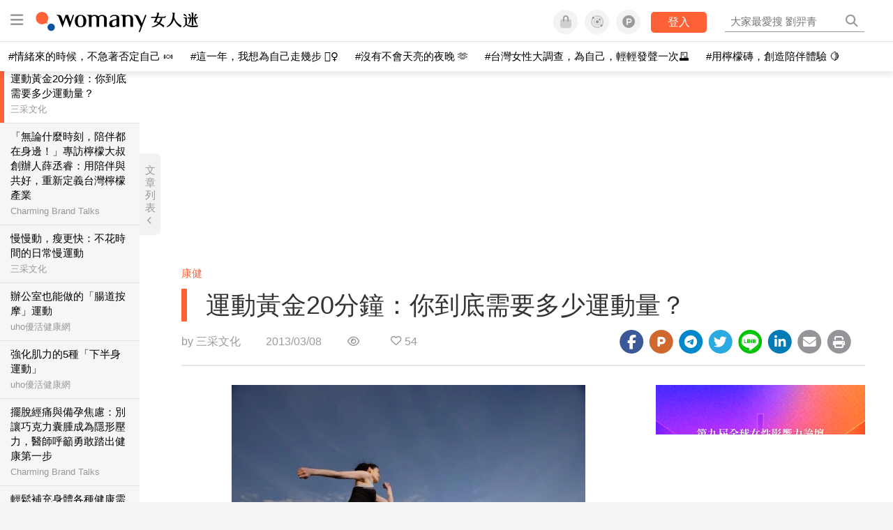

--- FILE ---
content_type: text/html; charset=utf-8
request_url: https://womany.net/read/article/2468?ref=readout_text
body_size: 19589
content:
<!DOCTYPE html>
<html lang="zh-tw" prefix="og: http://ogp.me/ns">
<head>
  <meta charset="utf-8">
  <title>運動黃金20分鐘：你到底需要多少運動量？｜女人迷 Womany</title>
    <link rel="preconnect"   href="https://js.sentry-cdn.com" crossorigin>
  <link rel="dns-prefetch" href="https://js.sentry-cdn.com">
  <link rel="preconnect"   href="https://browser.sentry-cdn.com" crossorigin>
  <link rel="dns-prefetch" href="https://browser.sentry-cdn.com">
  <link rel="preconnect"   href="https://o225475.ingest.sentry.io" crossorigin>
  <link rel="dns-prefetch" href="https://o225475.ingest.sentry.io">
  <link rel="preconnect"   href="https://cdnjs.cloudflare.com" crossorigin>
  <link rel="dns-prefetch" href="https://cdnjs.cloudflare.com">

<link rel="preconnect"   href="https://knight.womany.net" crossorigin>
<link rel="dns-prefetch" href="https://knight.womany.net">
<link rel="preconnect"   href="https://api.womany.net" crossorigin>
<link rel="dns-prefetch" href="https://api.womany.net">

  <meta name="application-name" content="女人迷 Womany"/>

  <meta name="description" content="你到底需要多少運動量？需要哪一種運動方式？讓專家給你最佳的運動建議吧！">
  <meta name="viewport" content="width=device-width, initial-scale=1.0, user-scalable=1">
  <meta name="apple-mobile-web-app-capable" content="yes">
  <meta name="theme-color" content="#333333">
  <meta name="msapplication-TileColor" content="#333333"/>
  <meta name="msapplication-TileImage" content="https://knight.womany.net/images/womany_logo_300x300_n.png"/>
  <meta name="google-site-verification" content="7Blo_lgtnpDMk1_VjM79-jQ1ka2BjJqe3QId2-qYdHo" />
  <meta name="referrer" content="no-referrer-when-downgrade">
  <meta property="fb:app_id" content="226870747360988"/>
  <meta property="og:site_name" content="女人迷 Womany"/>
  <meta property="og:title" content="運動黃金20分鐘：你到底需要多少運動量？｜女人迷 Womany"/>
  <meta property="og:description" content="你到底需要多少運動量？需要哪一種運動方式？讓專家給你最佳的運動建議吧！">
  <meta property="og:type" content="article"/>
    <meta property="og:image" name="image" content="http://castle.womany.net/images/articles/2468/e25b6a42867c266c048dd3df2e96bed2.jpg" />
    <meta property="og:image:secure_url" content="https://castle.womany.net/images/articles/2468/e25b6a42867c266c048dd3df2e96bed2.jpg" />
    <meta property="og:image:width" content="1200" />
    <meta property="og:image:height" content="630" />
    <meta name="twitter:image" content="https://castle.womany.net/images/articles/2468/e25b6a42867c266c048dd3df2e96bed2.jpg">
  <meta property="article:publisher" content="https://www.facebook.com/womany.net" />
  <meta name="twitter:card" content="summary_large_image">
  <meta name="twitter:site" content="@womanyeditor">
  <meta name="twitter:creator" content="@womanyeditor">
  <meta name="twitter:title" content="運動黃金20分鐘：你到底需要多少運動量？｜女人迷 Womany">
  <meta name="twitter:description" content="你到底需要多少運動量？需要哪一種運動方式？讓專家給你最佳的運動建議吧！">
  <link rel="apple-touch-icon" href="https://knight.womany.net/images/womany_logo_300x300_n.png">
  <link rel="icon" sizes="16x16" href="/favicon.ico">
  <link rel="icon" sizes="32x32" href="/favicon32.ico">
  <link rel="icon" sizes="300x300" href="https://knight.womany.net/images/womany_logo_300x300_n.png">
    <meta name="apple-itunes-app" content="app-id=975031184">
  <meta name="keywords" content="運動,女性保健,塑身運動,塑身,書摘">

  <link href="https://feeds.feedburner.com/womany" rel="alternate" title="女人迷 womany.net - 全站文章 RSS" type="application/rss+xml" />
  <meta name="csrf-param" content="authenticity_token" />
<meta name="csrf-token" content="gDyCl79tKdQnUzVqaozX7No/zxsl2xEyp/+WtzXZdieCarcEzGAUcfj8hntGFeSZcTLAOlS46HrQ/w1MZjMnOQ==" />
      <meta name="author" content="三采文化">
  <meta property="article:section" content="康健">
  <meta property="article:published_time" content="2013-03-08T07:13:00+08:00">
      <meta property="og:url" content="https://womany.net/read/article/2468"/>
      <link rel="canonical" href="https://womany.net/read/article/2468">
  <link rel="alternate" hreflang="zh-cn" href="https://cn.womany.net/read/article/2468">
  <link rel="amphtml" href="https://womany.net/articles/2468/amp">


  <link rel="stylesheet" media="screen" href="//knight.womany.net/packs/css/vender/fontawesome-98913a4c.css" />

  <link rel="stylesheet" media="screen" href="//knight.womany.net/packs/css/article-beta-34fab236.css" />
    <link rel="stylesheet" media="screen" href="//knight.womany.net/packs/css/general_layout_womany-c824a40a.css" data-subsite="womany" />
    <link rel="stylesheet" media="screen" href="//knight.womany.net/packs/css/general_layout_family-efd2750b.css" data-subsite="family" disabled="disabled" />
    <link rel="stylesheet" media="screen" href="//knight.womany.net/packs/css/general_layout_gender-3ebf99c5.css" data-subsite="gender" disabled="disabled" />
    <link rel="stylesheet" media="screen" href="//knight.womany.net/packs/css/general_layout_hk-f8c82bd8.css" data-subsite="hk" disabled="disabled" />
    <link rel="stylesheet" media="screen" href="//knight.womany.net/packs/css/general_layout_lianhonghong-e29493bd.css" data-subsite="lianhonghong" disabled="disabled" />

  <script type="dc5a885505829a57c76198fb-text/javascript">
  window.womany = {
    member_url: "https://member.womany.net",
    api: "https://api.womany.net",
    domain_url: "//womany.net",
    site_suffix: "｜女人迷 Womany",
    default_avatar_url: "//knight.womany.net/images/default_avatar.png",
    interests_list:
      {"女力":{"id":21,"name":"女力","en_name":"empowerment"},"品味":{"id":22,"name":"品味","en_name":"sense"},"視野":{"id":23,"name":"視野","en_name":"vision"},"美力":{"id":24,"name":"美力","en_name":"beauty"},"女權":{"id":17,"name":"女權","en_name":"feminism"},"性別":{"id":11,"name":"性別","en_name":"gender"},"親職":{"id":19,"name":"親職","en_name":"parenthood"},"關係":{"id":20,"name":"關係","en_name":"relationship"},"康健":{"id":25,"name":"康健","en_name":"health"},"多元共融":{"id":28,"name":"多元共融","en_name":"diversity"}}
  };

  (function create_interest_objs(){
    var il = womany.interests_list;
    womany.interests_name = {};
    womany.interests_id = {};
    Object.keys(il).forEach(function(zh_name){
      womany.interests_name[il[zh_name].en_name] = il[zh_name];
      womany.interests_id[il[zh_name].id] = il[zh_name];
    });
  })();
</script>

  <script src="//knight.womany.net/packs/js/wprofile-f7c21a138121831e30d7.js" crossorigin="anonymous" type="dc5a885505829a57c76198fb-text/javascript"></script>
<script data-cfasync="false" type="text/javascript">
  window.user_profile = {
    login: false,
    womanyor: false
  };
</script>


    <script data-cfasync="false"
  src="https://browser.sentry-cdn.com/8.30.0/bundle.tracing.min.js"
  integrity="sha384-whi3vRW+DIBqY2lQQ6oghGXbbA0sL5NJxUL6CMC+LRJ0b4A64Qn7/6YhpeR0+3Nq"
  crossorigin="anonymous"
></script>

  <script data-cfasync="false"
    src="https://browser.sentry-cdn.com/8.30.0/captureconsole.min.js"
    integrity="sha384-jXCzUQjBqiEgmKLzF+NxTSHUj2QI1p3bF660dbnRzt+Q0xrZXQtmZ3+lJop40nGT"
    crossorigin="anonymous">
  </script>

<script data-cfasync="false">
  var ignoreErrors = [
    {
      // waypoint
      'ignoreType': 'exception',
      'matchStr': 's:0 rs:4',
      'discardRate': 0.5
    },
    {
      // comscore
      'ignoreType': 'exception',
      'matchStr': 'Unexpected token \'<',
      'discardRate': 0.5
    },
    {
      // facebook
      'ignoreType': 'message',
      'matchStr': 'Error retrieving login status, fetch cancelled',
      'discardRate': 0.5
    },
    {
      'ignoreType': 'breadcrumbs',
      'matchStr': 'sentry.event',
      'discardRate': 0.9
    }
  ];
  var ignoreURLs = [
    'connect.facebook.net',
    'doubleclick.net'
  ];
  ignoreURLs.forEach(function(url) {
    ignoreErrors.push({
      'ignoreType': 'exception',
      'matchStr': url,
      'discardRate': 0.75
    })
  });

  window.Sentry && Sentry.onLoad(function() {
    var matchid = document.cookie.match(/_womany_net_bypass=(\d+)/);
    if (matchid && matchid[1]) Sentry.setUser({'id': matchid[1]});

    Sentry.init({
      dsn: "https://12f4216b73834f4a9bd2a3e38f25e3d9@o225475.ingest.sentry.io/1377235",

        environment: 'production',
        release: 'v5384@',
        sampleRate: 0.5,
        tracesSampleRate: 0.03,
        // replaysSessionSampleRate: 0,
        // replaysOnErrorSampleRate: 0.008,

      integrations: [
        
        Sentry.captureConsoleIntegration({levels: ['error']})
        // array of methods that should be captured, defaults to ['log', 'info', 'warn', 'error', 'debug', 'assert']
      ],

      // Set `tracePropagationTargets` to control for which URLs distributed tracing should be enabled
      tracePropagationTargets: ["localhost", /^https:\/\/api\.womany\.net/, /^https:\/\/womany\.net\/api/],


      beforeSend: function(event, hint) {

        if (event && window.JSON && JSON.stringify && window.Object && Object.keys) {

          // if match ignoreURL discard certain percentage of events
          var matchIgnoreUrl = false;

          ignoreErrors.forEach(function(ignore) {
            if (matchIgnoreUrl) return;

            var type = ignore.ignoreType;
            var matchStr = ignore.matchStr;
            var evstr = JSON.stringify(event[type]);

            if (evstr && evstr.indexOf(matchStr) >= 0) {
              if (Math.random() < ignore.discardRate)
                matchIgnoreUrl = true;
              else
                event.extra.ignoreRule = JSON.stringify(ignore);
            }
          });
          if (matchIgnoreUrl) return null;
        }

        return event;
      }
    });
  });
</script>


    
<script type="application/ld+json">
{
  "@context": "http://schema.org",
  "@graph": [
  {
    "@type": "WebSite",
    "name": "女人迷 Womany",
    "url": "https://womany.net",
    "image": "https://knight.womany.net/images/womany_logo_300x300_n.png",
    "potentialAction": {
      "@type": "SearchAction",
      "target": "https://womany.net/search?q={search_term_string}",
      "query-input": "required name=search_term_string"
    }
  },
  {
  "@context": "http://schema.org",
  "@type": "Organization",
  "name": "吾思傳媒股份有限公司",
  "alternateName": ["womany.net", "女人迷"],
  "url": "https://womany.net",
  "logo": "https://knight.womany.net/images/womany_logo_300x300_n.png",
  "contactPoint": {
    "@type": "ContactPoint",
    "telephone": "+886-2-2377-5999",
    "email": "客服信箱：sweetservice@womany.net",
    "contactType": "customer service",
    "availableLanguage": "Mandarin"
  },
  "sameAs": [
    "https://feeds.feedburner.com/womany",
    "https://instagram.com/womany",
    "https://page.line.me/?accountId=womanyshoptw",
    "https://t.me/womany_net",
    "https://twitter.com/womany",
    "https://www.facebook.com/womany.net",
    "https://www.linkedin.com/company/womany",
    "https://www.youtube.com/@womanytw",
    "news.google.com/publications/CAAqBwgKMLztgQsw4Y_-Ag"
  ]
}

  ]
}
</script>


  <script async src="https://securepubads.g.doubleclick.net/tag/js/gpt.js" crossorigin="anonymous" type="dc5a885505829a57c76198fb-text/javascript"></script>
  <script type="dc5a885505829a57c76198fb-text/javascript">
    window.googletag = window.googletag || {cmd: []};
    googletag.cmd.push(function() {

      googletag.defineSlot('/120480087/Womany_article_daily_T', [[1, 1], [970, 250], [336, 280]], 'div-gpt-ad-1750226404269-0').addService(googletag.pubads());

      googletag.pubads().enableSingleRequest();
      googletag.pubads().collapseEmptyDivs();
      googletag.enableServices();
    });
  </script>

  <!-- Taboola 廣告 -->
  <script type="dc5a885505829a57c76198fb-text/javascript">
    window._taboola = window._taboola || [];
    _taboola.push({article:'auto'});
    !function (e, f, u, i) {
      if (!document.getElementById(i)){
        e.async = 1;
        e.src = u;
        e.id = i;
        f.parentNode.insertBefore(e, f);
      }
    }(document.createElement('script'),
    document.getElementsByTagName('script')[0],
    '//cdn.taboola.com/libtrc/salesfrontier-womany/loader.js',
    'tb_loader_script');
    if(window.performance && typeof window.performance.mark == 'function')
      {window.performance.mark('tbl_ic');}
  </script>

</head>

<body data-browser="Unknown Browser" data-browser-version="0" data-browser-lang="en" class="b-articles b-show b-2468 s-womany has-top-shortcut">
  <div class="body">
      

<div id="side-nav" class="init-hide">
  <ul itemscope itemtype="http://www.schema.org/SiteNavigationElement">

    <li class="shop">
      <a class="btn" href="https://shop.womany.net/?ref=s-nav-panel">逛逛 Womany Shop</a>
    </li>

    <li class="Divider Spacer">主題分類</li>


    <li class="m-collections" itemprop="name">
      <meta content="https://womany.net/collections" itemprop="url">
      <a href="https://womany.net/collections?ref=s-nav" title="特色專題">
        特色專題
      </a>
    </li>

    <li class="m-hottopics" itemprop="name" data-start="2019-08-02">
      <meta content="https://womany.net/hottopics" itemprop="url">
      <a href="https://womany.net/hottopics?ref=s-nav" title="熱門單元">
         熱門單元
      </a>
    </li>

    <li class="m-interests" data-start="2019-07-24">
      <meta itemprop="name" content="關注興趣" />
      <meta content="https://womany.net/interests" itemprop="url">
      <a href="https://womany.net/interests?ref=s-nav" title="關注興趣">
         關注興趣
      </a>

      <ul class="m-read-cat">

        <li class="m-empowerment" title="女力職場" itemprop="name">
          <meta content="https://womany.net/interests/empowerment" itemprop="url">
          <a href="https://womany.net/interests/empowerment?ref=s-nav">女力職場</a>
        </li>

        <li class="m-self-leading" title="自我成長" itemprop="name">
          <meta content="https://womany.net/topics/self-leading" itemprop="url">
          <a href="https://womany.net/topics/self-leading?ref=s-nav">自我成長</a>
        </li>

        <li class="m-relationship" title="人際關係" itemprop="name">
          <meta content="https://womany.net/interests/relationship" itemprop="url">
          <a href="https://womany.net/interests/relationship?ref=s-nav">人際關係</a>
        </li>

        <li class="m-sense" title="生活風格" itemprop="name">
          <meta content="https://womany.net/interests/sense" itemprop="url">
          <a href="https://womany.net/interests/sense?ref=s-nav">生活風格</a>
        </li>

        <li class="m-beauty" title="美妝保養" itemprop="name">
          <meta content="https://womany.net/interests/beauty" itemprop="url">
          <a href="https://womany.net/interests/beauty?ref=s-nav">美妝保養</a>
        </li>

        <li class="m-highfashion" title="時尚精品" itemprop="name">
          <meta content="https://womany.net/topics/highfashion" itemprop="url">
          <a href="https://womany.net/topics/highfashion?ref=s-nav">時尚精品</a>
        </li>

        <li class="m-health" title="身體康健" itemprop="name">
          <meta content="https://womany.net/interests/health" itemprop="url">
          <a href="https://womany.net/interests/health?ref=s-nav">身體康健</a>
        </li>

        <li class="m-theme-travel" title="女子旅行" itemprop="name">
          <meta content="https://womany.net/topics/theme-travel" itemprop="url">
          <a href="https://womany.net/topics/theme-travel?ref=s-nav">女子旅行</a>
        </li>

        <li class="m-femme-finance" title="女子理財" itemprop="name">
          <meta content="https://womany.net/topics/femme-finance" itemprop="url">
          <a href="https://womany.net/topics/femme-finance?ref=s-nav">女子理財</a>
        </li>

        <li class="m-diversity" title="多元共融" itemprop="name" data-vars-event-lbl="m-diversity">
          <meta content="https://womany.net/interests/diversity" itemprop="url">
          <a href="https://womany.net/interests/diversity?ref=s-nav">多元共融</a>
        </li>

      </ul>
    </li>

    <li class="m-read" itemprop="name">
      <meta content="https://womany.net/read" itemprop="url">
      <a href="https://womany.net/read?ref=s-nav" title="最新文章">
        最新文章
      </a>
    </li>

    <li class="m-story" itemprop="name">
      <meta content="https://womany.net/story" itemprop="url">
      <a href="https://womany.net/story?ref=s-nav" title="影音圖卡">
        影音圖卡
      </a>
    </li>

    <li class="Divider Spacer">更多服務</li>

    <li class="m-dei" itemprop="name" data-start="2022-05-27">
      <meta content="https://womany.net/dei" itemprop="url">
      <a href="https://womany.net/dei/?ref=s-nav" title="DEI 多元共融">
        多元共融 DEI
      </a>
    </li>

    <li class="m-courses" itemprop="name" data-start="2021-05-07">
      <meta content="https://u.womany.net/" itemprop="url">
      <a href="https://u.womany.net/?ref=s-nav" title="女人迷課程">
        女人迷課程
      </a>
    </li>

    <li class="m-empower" itemprop="name" data-start="2023-05-03">
      <meta content="https://womany.net/empowerment" itemprop="url">
      <a href="https://womany.net/empowerment?ref=s-nav" title="女力是什麼？女人迷女力趨勢">
        女力趨勢
      </a>
    </li>

    <li class="m-timeline" data-start="2018-03-14" itemprop="name">
      <meta content="https://womany.net/timeline" itemprop="url">
      <a href="https://womany.net/timeline?ref=s-nav" title="你值得擁有">
        你值得擁有
      </a>
    </li>

    <li class="m-author" data-start="2016-02-01" itemprop="name">
      <meta content="https://womany.net/top_writers" itemprop="url">
      <a href="https://womany.net/top_writers?ref=s-nav" title="名家專欄">
        名家專欄
      </a>
    </li>

    <li class="m-trials" itemprop="name">
      <meta content="https://womany.net/trials" itemprop="url">
      <a href="https://womany.net/trials?ref=s-nav" title="試用體驗">
        試用體驗
      </a>
    </li>

    <li class="m-events" data-start="2017-09-01" itemprop="name">
      <meta content="https://womany.net/events" itemprop="url">
      <a href="https://womany.net/events?ref=s-nav" title="活動講座">
        活動講座
      </a>
    </li>

    <li class="m-codeforgender" itemprop="name" data-start="2021-05-06">
      <meta content="https://codeforgender.com/events/202103" itemprop="url">
      <a href="https://codeforgender.com/events/202103?ref=s-nav" title="性別駭客松">
        性別駭客松
      </a>
    </li>

    <li class="m-shop" data-start="2018-03-23" itemprop="name">
      <meta content="https://shop.womany.net/" itemprop="url">
      <a href="https://shop.womany.net/?ref=s-nav" title="Womany Shop">
        Womany Shop
      </a>
    </li>

    <li class="m-talk" data-start="2016-03-25" itemprop="name">
      <meta content="https://talk.womany.net/" itemprop="url">
      <a href="https://talk.womany.net/?ref=s-nav" title="熱烈討論">
        熱烈討論
      </a>
    </li>


    <li class="Divider Spacer">吾思品牌</li>

    <li class="m-hk" itemprop="name" data-start="2019-06-05">
      <meta content="https://womany.net/hk" itemprop="url">
      <a href="https://womany.net/hk?ref=s-nav" title="女人迷香港">
        女人迷香港
      </a>
    </li>

    <li class="m-gender" data-start="2019-03-29" itemprop="name">
      <meta content="https://womany.net/genderpower" itemprop="url">
      <a href="https://womany.net/genderpower?ref=s-nav" title="性別力">
        性別力
      </a>
    </li>

    <li class="m-imhome" data-start="2019-05-15" itemprop="name">
      <meta content="https://womany.net/imhome" itemprop="url">
      <a href="https://womany.net/imhome?ref=s-nav" title="回家吧">
        回家吧
      </a>
    </li>

    <li class="m-lianhonghong" itemprop="name">
      <meta content="https://lianhonghong.com/" itemprop="url">
      <a href="https://lianhonghong.com/?ref=s-nav" target="_blank" title="臉紅紅">
        臉紅紅
      </a>
    </li>
  </ul>
</div>


    
      
<header id="w-header">

  <div class="contain clearfix">
    <a id="open-mmenu" href="javascript:void(0);" class="hambergur-btn"><i class="fa fa-bars"></i></a>

    <a class="womany-logo" href="/?ref=header-logo">
      女人迷 Womany
    </a>

    <div class="search">
      <form>
        <input type="text" class="header-search-input" placeholder="" />
      </form>
      <a href="https://womany.net/search" rel="nofollow">&nbsp;<i class="fa fa-search"></i></a>
    </div>

    <div class="social">

      <a class="shop btn-feature" href="https://shop.womany.net?ref=header-icon" target="_blank" title="女人迷商號">
        <i class="fa-fw fad fa-shopping-bag" aria-hidden="true"></i>
      </a>

      <a class="dei btn-feature" href="https://womany.net/dei/?ref=header-icon" target="_blank" title="DEI 多元共融">
        <i class="fa-fw fad fa-solar-system" aria-hidden="true"></i>
      </a>

      <a class="sns btn-feature" href="https://womany.net/community?ref=header-icon" target="_blank" title="追蹤女人迷社群">
        <i class="fa-fw fab fa-product-hunt" aria-hidden="true"></i>
      </a>

      <a class="btn-login" href="/users/auth/womany" data-method="post" rel="nofollow">登入</a>

      <a class="account btn-feature" href="https://womany.net/users/profile?ref=header-icon" rel="nofollow" title="會員設定">
        <i class="fal fa-user-circle" aria-hidden="true"></i>
      </a>

    </div>
  </div>

  <div id="submenu-account">
    <a class="member-articles" href="https://womany.net/member/articles?ref=header-icon" rel="nofollow">我的頁面</a>
    <a rel="nofollow" class="users-following" href="/users/following?ref=header-icon">我的追蹤</a>
    <a rel="nofollow" class="users-profile" href="/users/profile?ref=header-icon">會員設定</a>
    <a rel="nofollow" class="users-logout" href="/users/logout?ref=header-icon">登出</a>
  </div>

</header>




<div id="w-top-shortcut">

  <div id="w-top-nav">
    <ul itemscope itemtype="http://www.schema.org/SiteNavigationElement">

      <li class="m-shuanshuan" itemprop="name">
        <meta content="https://womany.net/shuanshuan" itemprop="url">
        <a class="top-nav-link" data-trackThis="nav_link" href="https://womany.net/shuanshuan?ref=top-nav" title="與軒軒講" target="_blank">
          <i class="fab fa-youtube"></i> 與軒軒講
        </a>
      </li>

      <li class="m-courses" itemprop="name">
        <meta content="https://u.womany.net" itemprop="url">
        <a class="top-nav-link" data-trackThis="nav_link" href="https://u.womany.net?ref=top-nav" title="成長上課" target="_blank">
          <i class="fas fa-chalkboard-teacher"></i> 成長上課
        </a>
      </li>

      <li class="m-shop" itemprop="name">
        <meta content="https://shop.womany.net" itemprop="url">
        <a class="top-nav-link" data-trackThis="nav_link" href="https://shop.womany.net?ref=top-nav" title="日常購物" target="_blank">
          <i class="fas fa-shopping-cart"></i> 日常購物
        </a>
      </li>

      <li class="m-dei" itemprop="name">
        <meta content="https://womany.net/dei" itemprop="url">
        <a class="top-nav-link" data-trackThis="nav_link" href="https://womany.net/dei?ref=top-nav" title="DEI 多元共融" target="_blank">
          <i class="fas fa-solar-system"></i> 學習 DEI
        </a>
      </li>

      <li class="m-collections" itemprop="name">
        <meta content="https://womany.net/collections" itemprop="url">
        <a class="top-nav-link" data-trackThis="nav_link" href="https://womany.net/collections?ref=top-nav" title="讀讀專題" target="_blank">
          <i class="fas fa-sparkles"></i> 讀讀專題
        </a>
      </li>

      <li class="m-read" itemprop="name">
        <meta content="https://womany.net/read" itemprop="url">
        <a class="top-nav-link" data-trackThis="nav_link" href="https://womany.net/read?ref=top-nav" title="最新文章" target="_blank">
          <i class="far fa-newspaper"></i> 最新文章
        </a>
      </li>

      <li class="m-social" itemprop="name">
        <meta content="https://womany.net/community" itemprop="url">
        <a class="top-nav-link" data-trackThis="nav_link" href="https://womany.net/community?ref=top-nav" title="追蹤社群" target="_blank">
          <i class="far fa-chart-network"></i> 追蹤社群
        </a>
      </li>

      <!--
      <li class="m-empowerment" itemprop="name">
        <meta content="https://womany.net/empowerment" itemprop="url">
        <a class="top-nav-link" data-trackThis="nav_link" href="https://womany.net/empowerment/?ref=top-nav" title="女力" target="_blank">
          <i class="fas fa-hands-helping"></i> 女力
        </a>
      </li>

      <li class="m-youtube" itemprop="name">
        <meta content="https://www.youtube.com/@womanytw" itemprop="url">
        <a class="top-nav-link" data-trackThis="nav_link" href="https://www.youtube.com/@womanytw" title="女人迷 YouTube" target="_blank">
          <i class="fab fa-youtube"></i> 影音
        </a>
      </li>

      <li class="m-womany" itemprop="name">
        <meta content="https://womany.net" itemprop="url">
        <a class="switch-site" data-trackThis="nav_switch" data-site="womany" href="https://womany.net/?ref=top-nav" title="切換到女人迷">
          <i class="fak fa-womany"></i> 女人迷
        </a>
      </li>

      <li class="m-gender" itemprop="name">
        <meta content="https://womany.net/genderpower/" itemprop="url">
        <a class="switch-site" data-trackThis="nav_switch" data-site="gender" href="https://womany.net/genderpower/?ref=top-nav" title="切換到性別力">
          <i class="fas fa-star-of-life"></i> 性別力
        </a>
      </li>

      <li class="m-home" itemprop="name">
        <meta content="https://womany.net/imhome/" itemprop="url">
        <a class="switch-site" data-trackThis="nav_switch" data-site="family" href="https://womany.net/imhome/?ref=top-nav" title="切換到回家吧">
          <i class="fak fa-imhome"></i> 回家吧
        </a>
      </li>

      <li class="m-lianhong" itemprop="name">
        <meta content="https://lianhonghong.com" itemprop="url">
        <a class="top-nav-link" data-trackThis="nav_link" href="https://lianhonghong.com/?ref=top-nav" title="臉紅紅" target="_blank">
          <i class="fak fa-lianhong"></i> 臉紅紅
        </a>
      </li>

      <li class="m-talk" itemprop="name">
        <meta content="https://talk.womany.net" itemprop="url">
        <a class="top-nav-link" data-trackThis="nav_link" href="https://talk.womany.net/?ref=top-nav" title="女人迷討論區" target="_blank">
          <i class="fas fa-comments"></i> 討論區
        </a>
      </li>
      -->

    </ul>
  </div>

</div>


    <div id="content-container" class="container">
      




<script type="application/ld+json">
{
  "@context": "http://schema.org",
  "@type": "BreadcrumbList",
  "itemListElement": [
    {
      "@type": "ListItem",
      "position": 1,
      "item": {
        "@id": "https://womany.net",
        "name": "女人迷 Womany"
      }
    }, {
      "@type": "ListItem",
      "position": 2,
      "item": {
        "@id": "https://womany.net/read",
        "name": "最新文章"
      }
    }
    , {
      "@type": "ListItem",
      "position": 3,
      "item": {
        "@id": "https://womany.net/interests/health",
        "name": "康健"
      }
    }
  ]
}
</script>



<script type="dc5a885505829a57c76198fb-text/javascript">
  window.pageL10n = {
      like:     "收藏文章",
      like_now: "喜歡這篇文章嗎？收藏它！",
      liked:    "已收藏",
      unlike:   "取消收藏",
      login:    "請先登入才可以收藏喔"
  };
</script>

<div id="w-article-bar"  >

  <span class="title">運動黃金20分鐘：你到底需要多少運動量？</span>

  <span class="btns">
    <a class="btn readlist" href="javascript:void(0);" title="顯示與隱藏閱讀列表">
      <i class="fal fa-file-alt for-dark" aria-hidden="true"></i>
      <i class="far fa-file-alt for-white" aria-hidden="true"></i>
    </a>
    <a class="btn zh-switch" href="https://cn.womany.net/read/article/2468?ref=article-bar" target="_blank" title="切換到簡體版" aria-hidden="true">
      <span aria-hidden="true"></span>
    </a>
    <a title="切換日夜模式" href="javascript:void(0);" class="dark-switch btn-feature" aria-hidden="true">
      <i class="fal fa-sun for-dark" aria-hidden="true"></i>
      <i class="far fa-moon for-white" aria-hidden="true"></i>
    </a>
  </span>

</div>


<div id="w-main-content">

    <!-- /120480087/Womany_article_daily_T -->
    <div id='div-gpt-ad-1750226404269-0' style='min-width: 336px; min-height: 250px;' class="daily-T-wrap">
      <script type="dc5a885505829a57c76198fb-text/javascript">
        googletag.cmd.push(function() { googletag.display('div-gpt-ad-1750226404269-0'); });
      </script>
    </div>

  <article itemscope itemtype="http://schema.org/NewsArticle" class="article-root  " id="article2468" data-id="2468">
    <link itemprop="mainEntityOfPage" href="https://womany.net/read/article/2468" />
    <section class="seo-info">
        <meta itemprop="keywords" content="運動" />
        <meta itemprop="keywords" content="女性保健" />
        <meta itemprop="keywords" content="塑身運動" />
        <meta itemprop="keywords" content="塑身" />
        <meta itemprop="keywords" content="書摘" />
        <img itemprop="image" class="article_featured_image" src="https://womany.net/cdn-cgi/image/w=1119,f=auto,fit=scale-down/https://castle.womany.net/images/articles/2468/e25b6a42867c266c048dd3df2e96bed2.jpg" alt="運動黃金20分鐘：你到底需要多少運動量？">
        <div itemprop="publisher" itemscope itemtype="http://schema.org/Organization">
  <p itemprop="name">女人迷 womany.net</p>
  <span itemprop="logo" itemscope itemtype="https://schema.org/ImageObject">
          <img itemprop="url" src="https://knight.womany.net/images/womany_logo_schema_publisher.png" alt="Womany logo">
          <meta itemprop="width" content="600">
          <meta itemprop="height" content="60">
        </span>
  <meta itemprop="url" content="https://womany.net">
</div>

    </section>


      <section class="article-header">


        <nav class="interests">
          <ul>
              <li class='interest'><a href="/interests/health?ref=wa-head">康健</a></li>
          </ul>
        </nav>

        <a href="https://womany.net/read/article/2468" itemprop="url" class="article-title">
          <h1 itemprop="name headline">運動黃金20分鐘：你到底需要多少運動量？</h1>
        </a>

        <aside class="article-actions top">
          <span class="author-name meta-span">
            by <a href="/authors/suncolor?ref=s_a_author">三采文化</a>
          </span>

          <time class="meta-span" datetime="2013-03-08T07:13:00+08:00" itemprop="datePublished">
             2013/03/08
          </time>

          <span class="article-count meta-span">&nbsp;</span>

          <span class="article-favorites"></span>

          <div class="wshare-sharetools" data-sid="read" data-id="2468"></div>

        </aside>
      </section>

    <div class="landscape-box">
      <div class="article-main">
        <section class="article-body" itemprop="articleBody">



          <p class="with_img">
	<img alt="" src="https://womany.net/cdn-cgi/image/w=800,fit=scale-down,f=auto/https://castle.womany.net/images/content/pictures/1234/73674074.jpg" width="507" height="338" srcset="https://womany.net/cdn-cgi/image/w=1700,fit=scale-down,f=auto/https://castle.womany.net/images/content/pictures/1234/73674074.jpg 1700w,https://womany.net/cdn-cgi/image/w=1440,fit=scale-down,f=auto/https://castle.womany.net/images/content/pictures/1234/73674074.jpg 1440w,https://womany.net/cdn-cgi/image/w=960,fit=scale-down,f=auto/https://castle.womany.net/images/content/pictures/1234/73674074.jpg 960w,https://womany.net/cdn-cgi/image/w=800,fit=scale-down,f=auto/https://castle.womany.net/images/content/pictures/1234/73674074.jpg 800w,https://womany.net/cdn-cgi/image/w=640,fit=scale-down,f=auto/https://castle.womany.net/images/content/pictures/1234/73674074.jpg 640w,https://womany.net/cdn-cgi/image/w=480,fit=scale-down,f=auto/https://castle.womany.net/images/content/pictures/1234/73674074.jpg 480w,https://womany.net/cdn-cgi/image/w=380,fit=scale-down,f=auto/https://castle.womany.net/images/content/pictures/1234/73674074.jpg 380w,https://womany.net/cdn-cgi/image/w=320,fit=scale-down,f=auto/https://castle.womany.net/images/content/pictures/1234/73674074.jpg 320w" sizes="(max-width: 900px) 100vw, 650px" loading="lazy"></p><p>
	你到底需要多少運動量？需要哪一種運動方式？</p><h2 id="fe5677">
	<span style="line-height: 1.7em;">幾個小提醒</span>
</h2><h3 id="ff00fb">
	<img alt="https://web.archive.org/web/20160326033445if_/http://womany.net/system/upload/temp/63c032712b0668aa1659bdf58a1833bd.jpg" src="https://womany.net/cdn-cgi/image/w=800,fit=scale-down,f=auto/https://web.archive.org/web/20160326033445if_/http://womany.net/system/upload/temp/63c032712b0668aa1659bdf58a1833bd.jpg" width="800" height="600" srcset="https://womany.net/cdn-cgi/image/w=1700,fit=scale-down,f=auto/https://web.archive.org/web/20160326033445if_/http://womany.net/system/upload/temp/63c032712b0668aa1659bdf58a1833bd.jpg 1700w,https://womany.net/cdn-cgi/image/w=1440,fit=scale-down,f=auto/https://web.archive.org/web/20160326033445if_/http://womany.net/system/upload/temp/63c032712b0668aa1659bdf58a1833bd.jpg 1440w,https://womany.net/cdn-cgi/image/w=960,fit=scale-down,f=auto/https://web.archive.org/web/20160326033445if_/http://womany.net/system/upload/temp/63c032712b0668aa1659bdf58a1833bd.jpg 960w,https://womany.net/cdn-cgi/image/w=800,fit=scale-down,f=auto/https://web.archive.org/web/20160326033445if_/http://womany.net/system/upload/temp/63c032712b0668aa1659bdf58a1833bd.jpg 800w,https://womany.net/cdn-cgi/image/w=640,fit=scale-down,f=auto/https://web.archive.org/web/20160326033445if_/http://womany.net/system/upload/temp/63c032712b0668aa1659bdf58a1833bd.jpg 640w,https://womany.net/cdn-cgi/image/w=480,fit=scale-down,f=auto/https://web.archive.org/web/20160326033445if_/http://womany.net/system/upload/temp/63c032712b0668aa1659bdf58a1833bd.jpg 480w,https://womany.net/cdn-cgi/image/w=380,fit=scale-down,f=auto/https://web.archive.org/web/20160326033445if_/http://womany.net/system/upload/temp/63c032712b0668aa1659bdf58a1833bd.jpg 380w,https://womany.net/cdn-cgi/image/w=320,fit=scale-down,f=auto/https://web.archive.org/web/20160326033445if_/http://womany.net/system/upload/temp/63c032712b0668aa1659bdf58a1833bd.jpg 320w" sizes="(max-width: 900px) 100vw, 650px" loading="lazy">回答這個小問題。</h3><p>
	法蘭克‧布什博士是美國運動領域執牛耳的專家之一，按照他含蓄的說法，這是一個單一選項的問題。布什博士問道：「你是否希望長命百歲？如果你希望長壽，那麼你現在的基本立場就是透過運動改善健康。」布什博士說道：</p><blockquote>
	<p>
		「<span style="line-height: 1.7em;">想降低各種致死因素、延長壽命，運動是最好、最簡單、最便宜的方式。不運動的人，在壽命應盡之前死去的危險性提高非常多。」</span></p>
</blockquote><h3 id="a45a72">
	<img alt="https://web.archive.org/web/20160326034111if_/http://womany.net/system/upload/temp/a03e9820aa941d888e07b69bd914e9e2.jpg" src="https://womany.net/cdn-cgi/image/w=800,fit=scale-down,f=auto/https://web.archive.org/web/20160326034111if_/http://womany.net/system/upload/temp/a03e9820aa941d888e07b69bd914e9e2.jpg" width="800" height="600" srcset="https://womany.net/cdn-cgi/image/w=1700,fit=scale-down,f=auto/https://web.archive.org/web/20160326034111if_/http://womany.net/system/upload/temp/a03e9820aa941d888e07b69bd914e9e2.jpg 1700w,https://womany.net/cdn-cgi/image/w=1440,fit=scale-down,f=auto/https://web.archive.org/web/20160326034111if_/http://womany.net/system/upload/temp/a03e9820aa941d888e07b69bd914e9e2.jpg 1440w,https://womany.net/cdn-cgi/image/w=960,fit=scale-down,f=auto/https://web.archive.org/web/20160326034111if_/http://womany.net/system/upload/temp/a03e9820aa941d888e07b69bd914e9e2.jpg 960w,https://womany.net/cdn-cgi/image/w=800,fit=scale-down,f=auto/https://web.archive.org/web/20160326034111if_/http://womany.net/system/upload/temp/a03e9820aa941d888e07b69bd914e9e2.jpg 800w,https://womany.net/cdn-cgi/image/w=640,fit=scale-down,f=auto/https://web.archive.org/web/20160326034111if_/http://womany.net/system/upload/temp/a03e9820aa941d888e07b69bd914e9e2.jpg 640w,https://womany.net/cdn-cgi/image/w=480,fit=scale-down,f=auto/https://web.archive.org/web/20160326034111if_/http://womany.net/system/upload/temp/a03e9820aa941d888e07b69bd914e9e2.jpg 480w,https://womany.net/cdn-cgi/image/w=380,fit=scale-down,f=auto/https://web.archive.org/web/20160326034111if_/http://womany.net/system/upload/temp/a03e9820aa941d888e07b69bd914e9e2.jpg 380w,https://womany.net/cdn-cgi/image/w=320,fit=scale-down,f=auto/https://web.archive.org/web/20160326034111if_/http://womany.net/system/upload/temp/a03e9820aa941d888e07b69bd914e9e2.jpg 320w" sizes="(max-width: 900px) 100vw, 650px" loading="lazy"> 想變得更健康？</h3><p>
	<span style="line-height: 1.7em;">如果增進個人生理和情緒上的福祉(例如健康)、舉辦百歲大壽的生日派對是你的首要目標，那麼你就適用美國衛生及公共服務部於二○○八年發行的國家運動指南。</span></p><h3 id="6b7584">
	<span style="line-height: 1.7em;">他們建議：</span>
</h3><p>
	<span style="line-height: 1.7em;">週進行一百五十分鐘（兩小時又三十分鐘）的有氧運動，例如快走或在游泳池游個幾趟，或者是每週進行七十五分鐘（一小時又十五分鐘）強度較高的有氧運動，例如跑步，再加上每週至少進行兩次重量訓練，以確保所有的肌肉都處在健康狀態。</span></p><p>
	<span style="line-height: 1.7em;">你可以按照最適合自己的方式，把上述運動分割成幾個時段：一天走路三十分鐘、每週五次，或者把走路的時間分割成每次十五分鐘、一天走兩次。最先進的科學證據顯示，你的身體並不在意這些形式。</span></p><h3 id="b8428c">
	<img alt="https://web.archive.org/web/20160325222853if_/http://womany.net/system/upload/temp/8a321b95ff60c9fe08c9b0b8815b6e6a.jpg" src="https://womany.net/cdn-cgi/image/w=800,fit=scale-down,f=auto/https://web.archive.org/web/20160325222853if_/http://womany.net/system/upload/temp/8a321b95ff60c9fe08c9b0b8815b6e6a.jpg" width="800" height="600" srcset="https://womany.net/cdn-cgi/image/w=1700,fit=scale-down,f=auto/https://web.archive.org/web/20160325222853if_/http://womany.net/system/upload/temp/8a321b95ff60c9fe08c9b0b8815b6e6a.jpg 1700w,https://womany.net/cdn-cgi/image/w=1440,fit=scale-down,f=auto/https://web.archive.org/web/20160325222853if_/http://womany.net/system/upload/temp/8a321b95ff60c9fe08c9b0b8815b6e6a.jpg 1440w,https://womany.net/cdn-cgi/image/w=960,fit=scale-down,f=auto/https://web.archive.org/web/20160325222853if_/http://womany.net/system/upload/temp/8a321b95ff60c9fe08c9b0b8815b6e6a.jpg 960w,https://womany.net/cdn-cgi/image/w=800,fit=scale-down,f=auto/https://web.archive.org/web/20160325222853if_/http://womany.net/system/upload/temp/8a321b95ff60c9fe08c9b0b8815b6e6a.jpg 800w,https://womany.net/cdn-cgi/image/w=640,fit=scale-down,f=auto/https://web.archive.org/web/20160325222853if_/http://womany.net/system/upload/temp/8a321b95ff60c9fe08c9b0b8815b6e6a.jpg 640w,https://womany.net/cdn-cgi/image/w=480,fit=scale-down,f=auto/https://web.archive.org/web/20160325222853if_/http://womany.net/system/upload/temp/8a321b95ff60c9fe08c9b0b8815b6e6a.jpg 480w,https://womany.net/cdn-cgi/image/w=380,fit=scale-down,f=auto/https://web.archive.org/web/20160325222853if_/http://womany.net/system/upload/temp/8a321b95ff60c9fe08c9b0b8815b6e6a.jpg 380w,https://womany.net/cdn-cgi/image/w=320,fit=scale-down,f=auto/https://web.archive.org/web/20160325222853if_/http://womany.net/system/upload/temp/8a321b95ff60c9fe08c9b0b8815b6e6a.jpg 320w" sizes="(max-width: 900px) 100vw, 650px" loading="lazy"><span style="line-height: 1.7em;"> </span><span style="line-height: 1.7em;">這樣還不夠？</span>
</h3><p>
	<span style="line-height: 1.7em;">如果你不只是希望運動讓整個人容光煥發，如果你本來就是一名運動員─這不表示你必須參加比賽，而是你想要跑得再快一點、對於你所選擇的體育活動能有更好的表現─你必須對你的身體施加一點壓力，你必須讓骨骼肌肉和心血管系統超載，才能讓體魄變得更強健、改善運動表現。任何一種你已經很在行的運動項目都可以，你只要偶爾運動得比平常更賣力。幾年前，一項針對走路進行的有趣研究把大約五百名成年人分成數個組別，所有人每次走路的時間都是三十分鐘，但是走路的速度不同（根據每個人的心律做調整），或者是一週之間走路的頻率不同。與其他以較慢速度走路的組別相比，以等同於最大心跳率百分之七十的速度走路的人（這個速度相當於快走的程度），顯然在體適能上獲得最大的改善─即使以較慢速度走路的人，每週走路的次數比較多。然而，在運動程度較不激烈的組別，走路頻率比較高的人（每週走六到七次），最終在有氧適能方面的測定值依然優於每週只走四次的人。因此，為了改善你的體適能和運動表現：</span></p><p>
	<span style="line-height: 1.7em;">你需要偶爾增加平常運動項目的強度或提高運動頻率。如果你喜歡，你可以配帶心跳監測器，但是最近有好幾個研究顯示，和最精良的設備相比，你就是自己最好的運動強度教練。最大心跳率的數值差異很大。不論健身中心建議使用的表格是哪一種，若要測定你的最大心跳率數值，你都必須在運動生理學實驗室進行跑步機測試。所以還是信任你的直覺比較好。</span></p><blockquote>
	<p>
		<span style="line-height: 1.7em;">如果你運動時，喘氣幾乎到了無法說話的地步，那麼你的運動強度就已經達到激烈的標準。</span></p>
</blockquote><h3 id="52560f">
	<img alt="https://web.archive.org/web/20160325223330if_/http://womany.net/system/upload/temp/d0b3063ee5b229f1ba62d040566ed9d4.jpg" src="https://womany.net/cdn-cgi/image/w=800,fit=scale-down,f=auto/https://web.archive.org/web/20160325223330if_/http://womany.net/system/upload/temp/d0b3063ee5b229f1ba62d040566ed9d4.jpg" width="800" height="600" srcset="https://womany.net/cdn-cgi/image/w=1700,fit=scale-down,f=auto/https://web.archive.org/web/20160325223330if_/http://womany.net/system/upload/temp/d0b3063ee5b229f1ba62d040566ed9d4.jpg 1700w,https://womany.net/cdn-cgi/image/w=1440,fit=scale-down,f=auto/https://web.archive.org/web/20160325223330if_/http://womany.net/system/upload/temp/d0b3063ee5b229f1ba62d040566ed9d4.jpg 1440w,https://womany.net/cdn-cgi/image/w=960,fit=scale-down,f=auto/https://web.archive.org/web/20160325223330if_/http://womany.net/system/upload/temp/d0b3063ee5b229f1ba62d040566ed9d4.jpg 960w,https://womany.net/cdn-cgi/image/w=800,fit=scale-down,f=auto/https://web.archive.org/web/20160325223330if_/http://womany.net/system/upload/temp/d0b3063ee5b229f1ba62d040566ed9d4.jpg 800w,https://womany.net/cdn-cgi/image/w=640,fit=scale-down,f=auto/https://web.archive.org/web/20160325223330if_/http://womany.net/system/upload/temp/d0b3063ee5b229f1ba62d040566ed9d4.jpg 640w,https://womany.net/cdn-cgi/image/w=480,fit=scale-down,f=auto/https://web.archive.org/web/20160325223330if_/http://womany.net/system/upload/temp/d0b3063ee5b229f1ba62d040566ed9d4.jpg 480w,https://womany.net/cdn-cgi/image/w=380,fit=scale-down,f=auto/https://web.archive.org/web/20160325223330if_/http://womany.net/system/upload/temp/d0b3063ee5b229f1ba62d040566ed9d4.jpg 380w,https://womany.net/cdn-cgi/image/w=320,fit=scale-down,f=auto/https://web.archive.org/web/20160325223330if_/http://womany.net/system/upload/temp/d0b3063ee5b229f1ba62d040566ed9d4.jpg 320w" sizes="(max-width: 900px) 100vw, 650px" loading="lazy"><span style="line-height: 1.7em;"> 讓身體真的動起來。</span>
</h3><p>
	你可以把一整週的運動量壓縮到短短幾分鐘之內，這種方法能讓你只需要花很少的時間就能改善健康和體魄，但這可不是膽小鬼可以嘗試的做法。（倒是提醒了我：如果你至今沒有定期運動的習慣，在你開始運動之前，顯然你需要先針對心臟和健康狀況徵詢醫生的意見。）「高強度間歇訓練」(HIIT) 指的是，你需要把所有的運動內容都轉變成間歇訓練，而不僅限於某一些運動內容。加拿大麥克馬斯特大學的馬丁‧吉柏拉博士是HIIT的先驅；HIIT最開始的研究內容是讓人累癱、時間短暫的運動訓練，運動的速度超過人體心臟最大心跳率所能承受的最大限度，且每次要在特製的蓋特腳踏車測功器(Wingateergometers) 上測試三十秒鐘。大多數的人都不會希望運動得那麼費勁，也從沒有聽過蓋特腳踏車測功器，因此，吉柏拉博士最近進行一項稍微人性化、實際上較為可行的高強度間歇訓練，而測試結果令人相當滿意。當一群年輕、未接受訓練的男性按照新式 HIIT 訓練運動兩週之後，與有氧適能有關的分子標記(molecular markers) 大幅增加；其他人則發現 HIIT 的訓練內容有助於降低血糖、改善血壓控制情況，這表示 HIITS 的訓練內容對你的健康有幫助。想進行益處多多的 HIIT 運動，你只需要一台常見的腳踏車機，稍微了解一下自己的最大心跳率，然後咬緊牙根努力運動。</p><blockquote>
	<p>
		<span style="line-height: 1.7em;">● 以輕鬆的速度踩腳踏車至少三分鐘。</span><br>
		<span style="line-height: 1.7em;">● 然後開始進行高強度運動，用盡身上所有的力氣踩腳踏車六十秒，這等同於你最大心跳率的百分之百。基本上就是要讓你自己在能忍受的範圍內運動得非常不舒服，並持續一分鐘（給腳踏車技術狂：吉柏拉博士的實驗中，在全速踩腳踏車時產生的平均電力是三百五十五瓦特）。</span><br>
		<span style="line-height: 1.7em;">● 以低強度的踩腳踏車動作放鬆七十五秒（低於最大心跳率的百分之四十，或者三十瓦特）</span><br>
		<span style="line-height: 1.7em;">● 一開始，重複這種高速踩腳踏車／放鬆的間歇訓練至少八次，之後讓這個循環逐漸增加到十二次以上。</span></p>
</blockquote><h3 id="2cfeb5">
	<img alt="https://web.archive.org/web/20160510030446if_/http://womany.net/system/upload/temp/78ab12b77b491f2577c7910a7aeed0db.jpg" src="https://womany.net/cdn-cgi/image/w=800,fit=scale-down,f=auto/https://web.archive.org/web/20160510030446if_/http://womany.net/system/upload/temp/78ab12b77b491f2577c7910a7aeed0db.jpg" width="800" height="600" srcset="https://womany.net/cdn-cgi/image/w=1700,fit=scale-down,f=auto/https://web.archive.org/web/20160510030446if_/http://womany.net/system/upload/temp/78ab12b77b491f2577c7910a7aeed0db.jpg 1700w,https://womany.net/cdn-cgi/image/w=1440,fit=scale-down,f=auto/https://web.archive.org/web/20160510030446if_/http://womany.net/system/upload/temp/78ab12b77b491f2577c7910a7aeed0db.jpg 1440w,https://womany.net/cdn-cgi/image/w=960,fit=scale-down,f=auto/https://web.archive.org/web/20160510030446if_/http://womany.net/system/upload/temp/78ab12b77b491f2577c7910a7aeed0db.jpg 960w,https://womany.net/cdn-cgi/image/w=800,fit=scale-down,f=auto/https://web.archive.org/web/20160510030446if_/http://womany.net/system/upload/temp/78ab12b77b491f2577c7910a7aeed0db.jpg 800w,https://womany.net/cdn-cgi/image/w=640,fit=scale-down,f=auto/https://web.archive.org/web/20160510030446if_/http://womany.net/system/upload/temp/78ab12b77b491f2577c7910a7aeed0db.jpg 640w,https://womany.net/cdn-cgi/image/w=480,fit=scale-down,f=auto/https://web.archive.org/web/20160510030446if_/http://womany.net/system/upload/temp/78ab12b77b491f2577c7910a7aeed0db.jpg 480w,https://womany.net/cdn-cgi/image/w=380,fit=scale-down,f=auto/https://web.archive.org/web/20160510030446if_/http://womany.net/system/upload/temp/78ab12b77b491f2577c7910a7aeed0db.jpg 380w,https://womany.net/cdn-cgi/image/w=320,fit=scale-down,f=auto/https://web.archive.org/web/20160510030446if_/http://womany.net/system/upload/temp/78ab12b77b491f2577c7910a7aeed0db.jpg 320w" sizes="(max-width: 900px) 100vw, 650px" loading="lazy"><span style="line-height: 1.7em;"> </span><span style="line-height: 1.7em;">退一步。</span>
</h3><p>
	<span style="line-height: 1.7em;">總會有某些時候，你要不就是感覺自己沒辦法按照原定的方式來運動，或者你知道自己已經運動得有點過頭了。大部分的運動專家都會說，肌肉疼痛如果持續三天以上，便是過度使用運動傷害的初期症狀。你應該放慢腳步或者先停止運動，徵詢醫生或物理治療師的建議。好消息是，降低運動量並不會抹滅你辛苦換來的健康效益和體適能強度。一項針對大學女性舞者進行的研究顯示，停止所有舞蹈練習的女性舞者在兩個月之內，血糖明顯升高且腰圍明顯增加（很嚇人吧）；但是大致上而言，即使運動量大幅減少，依然進行芭蕾扶桿練習動作的女性舞者卻並未出現上述情況。同樣地，在一項近期的研究中，已經完成四個月重量訓練的成年人，被要求把原本每週去健身房三次的次數降低為每週一次；大多數人在重量訓練累積的實力維持了八個月，少數人實力稍微增加或是肌肉量增加，但是他們並沒有失去過去重量訓練累積的一切。這份研究的作者群做出結論：</span></p><blockquote>
	<p>
		<span style="line-height: 1.7em;">「一般而言，每週運動一次就足以維持正向的神經肌肉適應性。」</span></p>
</blockquote><p>
	<span style="line-height: 1.7em;">真是太感謝你了，科學研究。</span></p><h3 id="2f78e7">
	<img alt="https://web.archive.org/web/20160510030414if_/http://womany.net/system/upload/temp/74c46c8cba42d1e9d9d514bbdee3724b.jpg" src="https://womany.net/cdn-cgi/image/w=800,fit=scale-down,f=auto/https://web.archive.org/web/20160510030414if_/http://womany.net/system/upload/temp/74c46c8cba42d1e9d9d514bbdee3724b.jpg" width="800" height="600" srcset="https://womany.net/cdn-cgi/image/w=1700,fit=scale-down,f=auto/https://web.archive.org/web/20160510030414if_/http://womany.net/system/upload/temp/74c46c8cba42d1e9d9d514bbdee3724b.jpg 1700w,https://womany.net/cdn-cgi/image/w=1440,fit=scale-down,f=auto/https://web.archive.org/web/20160510030414if_/http://womany.net/system/upload/temp/74c46c8cba42d1e9d9d514bbdee3724b.jpg 1440w,https://womany.net/cdn-cgi/image/w=960,fit=scale-down,f=auto/https://web.archive.org/web/20160510030414if_/http://womany.net/system/upload/temp/74c46c8cba42d1e9d9d514bbdee3724b.jpg 960w,https://womany.net/cdn-cgi/image/w=800,fit=scale-down,f=auto/https://web.archive.org/web/20160510030414if_/http://womany.net/system/upload/temp/74c46c8cba42d1e9d9d514bbdee3724b.jpg 800w,https://womany.net/cdn-cgi/image/w=640,fit=scale-down,f=auto/https://web.archive.org/web/20160510030414if_/http://womany.net/system/upload/temp/74c46c8cba42d1e9d9d514bbdee3724b.jpg 640w,https://womany.net/cdn-cgi/image/w=480,fit=scale-down,f=auto/https://web.archive.org/web/20160510030414if_/http://womany.net/system/upload/temp/74c46c8cba42d1e9d9d514bbdee3724b.jpg 480w,https://womany.net/cdn-cgi/image/w=380,fit=scale-down,f=auto/https://web.archive.org/web/20160510030414if_/http://womany.net/system/upload/temp/74c46c8cba42d1e9d9d514bbdee3724b.jpg 380w,https://womany.net/cdn-cgi/image/w=320,fit=scale-down,f=auto/https://web.archive.org/web/20160510030414if_/http://womany.net/system/upload/temp/74c46c8cba42d1e9d9d514bbdee3724b.jpg 320w" sizes="(max-width: 900px) 100vw, 650px" loading="lazy"><span style="line-height: 1.7em;"> </span><span style="line-height: 1.7em;">大掃除。</span>
</h3><p>
	<span style="line-height: 1.7em;">最後，如果增進心理健康是你的運動目標，那麼清理房屋對你有幫助，即使乍看之下很奇怪。針對蘇格蘭人進行的問卷調查把打掃房屋視為其中一項能降低「心理憂鬱」的活動之一，除此之外，另一項在歐洲進行、較新的大規模問卷調查則發現：「家事和憂鬱呈現負相關的關係。」用吸塵器清理灰塵、擦拭地板能讓你心情更愉快。我的房子隨時都可以出借讓你活動筋骨！</span></p><p class="with_img">
	<span style="line-height: 1.7em;">更多運動知識，請看</span><a href="http://www.taaze.tw/apredir.html?ap125447436_a_11100643247" target="_blank" rel="noopener">《運動黃金20分鐘》</a><br>
	<a href="http://www.taaze.tw/apredir.html?ap125447436_a_11100643247" target="_blank" rel="noopener"><img alt="" src="https://womany.net/cdn-cgi/image/w=800,fit=scale-down,f=auto/https://castle.womany.net/images/content/pictures/1049/055-_____20__-__.jpg" width="663" height="941" srcset="https://womany.net/cdn-cgi/image/w=1700,fit=scale-down,f=auto/https://castle.womany.net/images/content/pictures/1049/055-_____20__-__.jpg 1700w,https://womany.net/cdn-cgi/image/w=1440,fit=scale-down,f=auto/https://castle.womany.net/images/content/pictures/1049/055-_____20__-__.jpg 1440w,https://womany.net/cdn-cgi/image/w=960,fit=scale-down,f=auto/https://castle.womany.net/images/content/pictures/1049/055-_____20__-__.jpg 960w,https://womany.net/cdn-cgi/image/w=800,fit=scale-down,f=auto/https://castle.womany.net/images/content/pictures/1049/055-_____20__-__.jpg 800w,https://womany.net/cdn-cgi/image/w=640,fit=scale-down,f=auto/https://castle.womany.net/images/content/pictures/1049/055-_____20__-__.jpg 640w,https://womany.net/cdn-cgi/image/w=480,fit=scale-down,f=auto/https://castle.womany.net/images/content/pictures/1049/055-_____20__-__.jpg 480w,https://womany.net/cdn-cgi/image/w=380,fit=scale-down,f=auto/https://castle.womany.net/images/content/pictures/1049/055-_____20__-__.jpg 380w,https://womany.net/cdn-cgi/image/w=320,fit=scale-down,f=auto/https://castle.womany.net/images/content/pictures/1049/055-_____20__-__.jpg 320w" sizes="(max-width: 900px) 100vw, 650px" loading="lazy"></a></p><p>
	<strong><span style="line-height: 1.7em;">人要健康，就要動</span></strong><br>
	<span style="line-height: 1.7em;">〉〉</span><a data-articleid="2462" href="/read/article/2462?ref=readout_text" target="_self">慢慢動，瘦更快：不花時間的日常慢運動</a><br>
	<span style="line-height: 1.7em;">〉〉</span><a data-articleid="461" href="/read/article/461?ref=readout_text" target="_self">辦公室也能做的「腸道按摩」運動</a><br>
	<span style="line-height: 1.7em;">〉〉</span><a data-articleid="1552" href="/read/article/1552?ref=readout_text" target="_self">強化肌力的5種「下半身運動」</a><br>
	<a href="/search?q=%E9%81%8B%E5%8B%95%E9%BB%83%E9%87%9120%E5%88%86%E9%90%98&amp;ref=read" target="_self">【運動黃金20分鐘】系列文章</a></p><p>
	<span style="font-size:14px;"><span style="line-height: 1.7em;">圖片來源：</span><a href="http://www.gettyimages.com/detail/photo/view-of-a-young-woman-jumping-in-the-air-royalty-free-image/73674074" target="_blank" rel="noopener">來源</a></span></p><div>
	 </div>
        </section>

        <section class="article-meta">



            <p><span class="nextpage"></span></p>
            <div class="related-articles-structure">
                <p class="preface">人要健康，就要動</p>
              <ul>
                  <li>
                    <a target="_blank" href="/read/article/2462?ref=s_a_relarticles" title="慢慢動，瘦更快：不花時間的日常慢運動" data-id="2462">慢慢動，瘦更快：不花時間的日常慢運動</a>
                  </li>
                  <li>
                    <a target="_blank" href="/read/article/461?ref=s_a_relarticles" title="辦公室也能做的「腸道按摩」運動" data-id="461">辦公室也能做的「腸道按摩」運動</a>
                  </li>
                  <li>
                    <a target="_blank" href="/read/article/1552?ref=s_a_relarticles" title="強化肌力的5種「下半身運動」" data-id="1552">強化肌力的5種「下半身運動」</a>
                  </li>
              </ul>
            </div>

          <nav class="tags">
  <ul>
    
      <li class='interest'><a href="/interests/health?ref=wa-bottom">康健</a></li>
      
    
    
      
        <li class='tag'><a href="/topics/sporty?ref=wa-bottom">運動</a></li>
        
      
    
      
        <li class='tag'><a href="/topics/women-care?ref=wa-bottom">女性保健</a></li>
        
      
    
      
        <li class='tag'><a href="/topics/fitness-exercise?ref=wa-bottom">塑身運動</a></li>
        
      
    
      
        <li class='tag'><a href="/topics/fitness?ref=wa-bottom">塑身</a></li>
        
      
    
      
        <li class='tag'><a href="/topics/book-excerpts?ref=wa-bottom">書摘</a></li>
        
      
    
    
      

      
    
      

      
        <li class='keyword'><a href="https://womany.net/keywords/%E9%81%8B%E5%8B%95%E9%87%8F?ref=wa-bottom">運動量</a></li>
        
      
    
      

      
        <li class='keyword'><a href="https://womany.net/keywords/%E4%B8%80%E6%97%A5?ref=wa-bottom">一日</a></li>
        
      
    
  </ul>
</nav>


            <div class="editor-info">
                <p class="approved_editor" itemprop="editor" itemscope itemtype="http://schema.org/Person">
                  <link itemprop="url" href="/authors/runrunaudrey" />
                  核稿編輯　<a href="/authors/runrunaudrey?ref=s_a_editor"><span itemprop="name">Womany Audrey Ko </span></a>
                </p>
            </div>

          <aside class="disclaimer">
            <p>吾思傳媒股份有限公司（統一編號 53099678）致力提供公開平台，提供多元與共融視角，本文代表創作者觀點，幫助更多人成為自己。</p>
          </aside>

            <section class="article-author">
              <span itemprop="author" itemscope itemtype="http://schema.org/Person">
                <a class="author" itemprop="url" href="/authors/suncolor?ref=wa-card">
                  <img
                    src="https://womany.net/cdn-cgi/image/w=200,fit=cover,f=auto/https://castle.womany.net/images/users/22957/3e11b13f0ccbd0a288814af3c79a5d8f.jpg"
                    srcset="https://womany.net/cdn-cgi/image/w=200,fit=cover,f=auto/https://castle.womany.net/images/users/22957/3e11b13f0ccbd0a288814af3c79a5d8f.jpg 200w,https://womany.net/cdn-cgi/image/w=120,fit=scale-down,f=auto/https://castle.womany.net/images/users/22957/3e11b13f0ccbd0a288814af3c79a5d8f.jpg 120w,https://womany.net/cdn-cgi/image/w=100,fit=scale-down,f=auto/https://castle.womany.net/images/users/22957/3e11b13f0ccbd0a288814af3c79a5d8f.jpg 100w,https://womany.net/cdn-cgi/image/w=60,fit=scale-down,f=auto/https://castle.womany.net/images/users/22957/3e11b13f0ccbd0a288814af3c79a5d8f.jpg 60w"
                    sizes="(max-width: 767px) 60px, 100px"
                    class="author-icon"
                    alt=""
                    itemprop="image">
                  <span class="type">作者</span>
                  <h3 itemprop="name">三采文化</h3>
                  <div class="desc" itemprop="description">我們不曾懷疑，一本書的力量，可以改變全世界。出版的路不會有侷限或終點，未來，三采希望能與更多的作者、創作者合作，激盪更多出版的可能，創造更美好的閱讀感悟。〉〉三采文化官方網站</div>
                </a>
              </span>


            </section>

          <aside class="article-actions bottom">
            <span class="article-favorites"></span>
            <div class="wshare-sharetools" data-sid="read" data-id="2468"></div>
          </aside>

          <!-- Taboola ads -->
           <div id="taboola-below-article-widget"></div>
          <script type="dc5a885505829a57c76198fb-text/javascript">
            window._taboola = window._taboola || [];
            _taboola.push({
              mode: 'thumbnails-1x5-stream',
              container: 'taboola-below-article-widget',
              placement: 'Below article widget',
              target_type: 'mix'
            });
          </script>

        </section>

        <!--
        </div>
        </section>
        %>
        -->


      </div>

      <aside class="w-sidebar-tgt"></aside>
      <aside class="w-sidebar">
        <span class='wnad tall sidewig' data-unit='94f49840f30ef744' data-size='1080x1920' data-min-width='900' data-ref='w-s-high'></span>
        <div class="hot-articles sidewig whitebox"></div>
          <div class="terms sidewig originalbox">
  <div class="header">
    <span class="title">注意事項</span>
  </div>
  <p>
    本網站中所有內容均由女人迷（吾思傳媒股份有限公司 / 統一編號 53099678）與其他權利人依法擁有其智慧財產權，若欲引用或轉載網站內容，或發現女人迷文章有侵權疑慮，<a href="mailto:content@womany.net">請來信與本公司相關部門人員接洽</a>，我們會儘快回覆。
  </p>

  <div class="header">
    <span class="title">呼叫客服</span>
  </div>
  <div class="h-card">
    <span class="p-name">womany 貼心客服</span>
    <span class="p-tel">02-2377-5999</span>
    <a class="u-email" href="mailto:sweetservice@womany.net">sweetservice@womany.net</a>
  </div>
</div>

      </aside>

    </div>
  </article>
</div>

<div id='w-readList'>
  <!-- https://proto.io/freebies/onoff/ -->
  <div id="latest-switch">
    <input id="latest-mode-switch" name="onoffswitch" class="onoffswitch-checkbox" type="checkbox">
    <label class="onoffswitch-label" for="latest-mode-switch">
      <div class="onoffswitch-inner"></div>
      <span class="onoffswitch-switch"></span>
    </label>
  </div>

  <ul></ul>
  <a class='toggle' href="javascript:void(0);" title="顯示與隱藏閱讀列表">文章列表</a>
</div>

    </div>
  </div>

    <!--[if lt IE 9]>
  <script src="https://cdnjs.cloudflare.com/ajax/libs/jquery/1.12.4/jquery.min.js" integrity="sha512-jGsMH83oKe9asCpkOVkBnUrDDTp8wl+adkB2D+//JtlxO4SrLoJdhbOysIFQJloQFD+C4Fl1rMsQZF76JjV0eQ==" crossorigin="anonymous"></script>
<![endif]-->
<!--[if gte IE 9]><!-->
  <script src="https://cdnjs.cloudflare.com/ajax/libs/jquery/3.6.0/jquery.min.js" integrity="sha512-894YE6QWD5I59HgZOGReFYm4dnWc1Qt5NtvYSaNcOP+u1T9qYdvdihz0PPSiiqn/+/3e7Jo4EaG7TubfWGUrMQ==" crossorigin="anonymous" type="dc5a885505829a57c76198fb-text/javascript"></script>
<!--<![endif]-->


  <script type="dc5a885505829a57c76198fb-text/javascript">
    window.fbLoaded = jQuery.Deferred();  // https://stackoverflow.com/a/42324312 fb deferred callback
  </script>

  <script src="//knight.womany.net/packs/js/general_layout-05d9838ceb944772b4ef.js" crossorigin="anonymous" type="dc5a885505829a57c76198fb-text/javascript"></script>

    <script type="dc5a885505829a57c76198fb-text/javascript">
    article_meta = {
      
      id: 2468,
      published_at: "2013/03/08",
      title: "運動黃金20分鐘：你到底需要多少運動量？",
      author: {
        name: "三采文化",
        id: 22957
      },
      interests_name: ["康健"],
      tags: JSON.parse("[{\"id\":34,\"name\":\"運動\",\"en_name\":\"sporty\"},{\"id\":170,\"name\":\"女性保健\",\"en_name\":\"women-care\"},{\"id\":176,\"name\":\"塑身運動\",\"en_name\":\"fitness-exercise\"},{\"id\":182,\"name\":\"塑身\",\"en_name\":\"fitness\"},{\"id\":771,\"name\":\"書摘\",\"en_name\":\"book-excerpts\"}]"),
      tags_all: '運動,女性保健,塑身運動,塑身,書摘',
      keywords: ["運動量", "一日", "運動"],
      member_only: false,
      subsite: 'womany',
      sponsor_name: '',
      is_sponsor: false
    };
  </script>


  <script src="//knight.womany.net/packs/js/article-beta-e8822d2bf0e06d28becf.js" crossorigin="anonymous" type="dc5a885505829a57c76198fb-text/javascript"></script>

  <script src="//knight.womany.net/packs/js/article_end_misc-df325add242ff2f23725.js" crossorigin="anonymous" type="dc5a885505829a57c76198fb-text/javascript"></script>

    <script type="dc5a885505829a57c76198fb-text/javascript">
  window.fbAsyncInit = function() {
    FB.init({
      appId            : 226870747360988,
      status           : true, // check login status
      autoLogAppEvents : true,
      cookie           : true,
      xfbml            : false, // disable init and search XFBML to faster page loading
      version          : 'v2.12'
    });

    if (location.protocol && location.protocol == "https:")
      FB.getLoginStatus(function(){ if (window.fbLoaded) window.fbLoaded.resolve(); });
    // window.fbLoaded.done(function () { alert('FB initialized'); });
  };

  (function(d, s, id){
    var js, fjs = d.getElementsByTagName(s)[0];
    if (d.getElementById(id)) {return;}
    js = d.createElement(s); js.id = id;
    js.src = "https://connect.facebook.net/zh_TW/sdk.js";
    fjs.parentNode.insertBefore(js, fjs);
  }(document, 'script', 'facebook-jssdk'));
</script>


        <!-- Begin comScore Tag -->
  <script type="dc5a885505829a57c76198fb-text/javascript">
    var _comscore = _comscore || [];
    _comscore.push({ c1: "2", c2: "27118713", options: { enableFirstPartyCookie: true }});
    (function() {
      var s = document.createElement("script"), el = document.getElementsByTagName("script")[0]; s.async = true;
      s.src = "https://sb.scorecardresearch.com/cs/27118713/beacon.js";
      el.parentNode.insertBefore(s, el);
    })();
  </script>
  <noscript>
    <img src="https://sb.scorecardresearch.com/p?c1=2&c2=27118713&cv=4.4.0&cj=1">
  </noscript>
  <!-- End comScore Tag -->


      
<!-- GA4 & AdWords -->


<script async src="https://www.googletagmanager.com/gtag/js?id=AW-1001780063" type="dc5a885505829a57c76198fb-text/javascript"></script>
<script type="dc5a885505829a57c76198fb-text/javascript">
  window.dataLayer = window.dataLayer || [];
  function gtag(){dataLayer.push(arguments);}
  gtag('js', new Date());

  var userId = '';
  var uidCookie = document.cookie.match(/_womany_net_bypass=([0-9]+);/);
  if (uidCookie && uidCookie[1]) userId = uidCookie[1];

  try {
    wProfile.ready(function(user_profile) {
      if (user_profile.login && user_profile.womanyor)
        gtag('set', 'traffic_type', 'internal');
    })
  } catch (error) {
    console.error('ga_without: get wprofile', error);
  }

  var gtagDat = { 'content_group': 'html_article-beta_articles_show' };
  if (userId) gtagDat['user_id'] = userId;

  gtag('config', 'G-RMQE8FQW44', gtagDat);   
  
  gtag('config', 'AW-1001780063');  
  gtag('config', 'AW-10930225812'); 
  gtag('config', 'AW-11160936854'); 
</script>

<!-- mixpanel -->
<script type="dc5a885505829a57c76198fb-text/javascript">
  (function(f,b){if(!b.__SV){var e,g,i,h;window.mixpanel=b;b._i=[];b.init=function(e,f,c){function g(a,d){var b=d.split(".");2==b.length&&(a=a[b[0]],d=b[1]);a[d]=function(){a.push([d].concat(Array.prototype.slice.call(arguments,0)))}}var a=b;"undefined"!==typeof c?a=b[c]=[]:c="mixpanel";a.people=a.people||[];a.toString=function(a){var d="mixpanel";"mixpanel"!==c&&(d+="."+c);a||(d+=" (stub)");return d};a.people.toString=function(){return a.toString(1)+".people (stub)"};i="disable time_event track track_pageview track_links track_forms track_with_groups add_group set_group remove_group register register_once alias unregister identify name_tag set_config reset opt_in_tracking opt_out_tracking has_opted_in_tracking has_opted_out_tracking clear_opt_in_out_tracking start_batch_senders people.set people.set_once people.unset people.increment people.append people.union people.track_charge people.clear_charges people.delete_user people.remove".split(" ");
  for(h=0;h<i.length;h++)g(a,i[h]);var j="set set_once union unset remove delete".split(" ");a.get_group=function(){function b(c){d[c]=function(){call2_args=arguments;call2=[c].concat(Array.prototype.slice.call(call2_args,0));a.push([e,call2])}}for(var d={},e=["get_group"].concat(Array.prototype.slice.call(arguments,0)),c=0;c<j.length;c++)b(j[c]);return d};b._i.push([e,f,c])};b.__SV=1.2;e=f.createElement("script");e.type="text/javascript";e.async=!0;e.src="undefined"!==typeof MIXPANEL_CUSTOM_LIB_URL?
  MIXPANEL_CUSTOM_LIB_URL:"file:"===f.location.protocol&&"//cdn.mxpnl.com/libs/mixpanel-2-latest.min.js".match(/^\/\//)?"https://cdn.mxpnl.com/libs/mixpanel-2-latest.min.js":"//cdn.mxpnl.com/libs/mixpanel-2-latest.min.js";g=f.getElementsByTagName("script")[0];g.parentNode.insertBefore(e,g)}})(document,window.mixpanel||[]);

  var memberStatus = 'Non-member';
  var userId = 'non_member_' + Math.random().toString(36).substr(2, 5) + '_' + Math.random().toString(36).substr(2, 5); // random string

  var uidCookie = document.cookie.match(/_womany_net_bypass=([0-9]+);/);
  if (uidCookie && uidCookie[1]) {
    userId = uidCookie[1];
    memberStatus = 'Member';
  }

    mixpanel.init('c0ea07bef248a40c47fbcf4e3778c03d');
  mixpanel.identify(userId)
  mixpanel.people.set({ 'member_status': memberStatus });
</script>

<!-- events: polyfill for ga() & also send event to mixpanel -->
<script type="dc5a885505829a57c76198fb-text/javascript">
  window.ga = function() {
    var paras = arguments;

    // events
    if (paras[0] != 'send' || paras[1] != 'event') return;
    if (paras[2] !== 'website-tracking') return;  // FIXME: deal with other type of event

    var event_name = 'Website Tracking';
    var ev = {};
    if (paras[3]) ev['event_category'] = paras[3];
    if (paras[4]) ev['event_label'] = paras[4];

    // according to https://support.google.com/analytics/answer/11986666#bounce_rate
    // we don't have "interactions" in GA4. The interaction rate is sessions longer than 10s and had conversions or browsing.
    /*
    if (paras[5] && paras[5]['nonInteraction'] == 1)
        ev['non_interaction']  = true;
    */

    // support callback function https://stackoverflow.com/a/74755215
    if (paras[5] && paras[5]['hitCallback'] && (typeof paras[5]['hitCallback'] == 'function'))
      ev['event_callback']  = paras[5]['hitCallback'];

    ev['send_to'] = ['G-RMQE8FQW44'];
    
    gtag('event', event_name, ev);

    // send to Mixpanel
    if (window.mixpanel) {
      mixpanel.track(
        event_name,
        {
          'Event Category': ev['event_category'],
          'Event Label': ev['event_label']
        }
      );
    }
  }
</script>


        <!-- Facebook Pixel Code -->
  <script type="dc5a885505829a57c76198fb-text/javascript">
    var exid = wProfile.profile.login && wProfile.profile.id;
    if (!exid) exid = (document.cookie.match('(^|; )' + 'ws' + '=([^;]*)')||0)[2] || null;

    !function(f,b,e,v,n,t,s)
    {if(f.fbq)return;n=f.fbq=function(){n.callMethod?
    n.callMethod.apply(n,arguments):n.queue.push(arguments)};
    if(!f._fbq)f._fbq=n;n.push=n;n.loaded=!0;n.version='2.0';
    n.queue=[];t=b.createElement(e);t.async=!0;
    t.src=v;s=b.getElementsByTagName(e)[0];
    s.parentNode.insertBefore(t,s)}(window, document,'script',
    'https://connect.facebook.net/en_US/fbevents.js');

    fbq('init', '858035854323051', { external_id: exid });  // 
    fbq('init', '6195334330495719');  // 
    fbq('track', 'PageView');
  </script>
  <noscript><img height="1" width="1" style="display:none"
    src="https://www.facebook.com/tr?id=858035854323051&ev=PageView&noscript=1"
  /></noscript>
  <!-- End Facebook Pixel Code -->


    <script type="dc5a885505829a57c76198fb-text/javascript">
  (function() {
    if ((!window.fbq) && (!window.gtag)) return;

    var content_ids = []
      .concat((article_meta.tags_all && article_meta.tags_all.split(',')) || [])
      .concat(article_meta.interests_name || [])
      .concat(article_meta.keywords || [])
      .concat(article_meta.sponsor_name || []);

    // dedup
    content_ids = content_ids.filter(function(ele, index, self) {
      return self.indexOf(ele) === index;
    });

    if (window.fbq) {
      fbq('track', 'ViewContent', {
        content_category: '文章',
        content_name: article_meta.title,
        content_ids: content_ids
      });
    }

    if (window.gtag) {
      gtag('event', 'page_view', {
        'send_to': 'AW-1001780063',
        'category': '文章',
        'topics': content_ids
      });
    }
  })();
  </script>


  <!-- taboola ads -->
   <script type="dc5a885505829a57c76198fb-text/javascript">
    window._taboola = window._taboola || [];
    _taboola.push({flush: true});
  </script>
<script src="/cdn-cgi/scripts/7d0fa10a/cloudflare-static/rocket-loader.min.js" data-cf-settings="dc5a885505829a57c76198fb-|49" defer></script><script defer src="https://static.cloudflareinsights.com/beacon.min.js/vcd15cbe7772f49c399c6a5babf22c1241717689176015" integrity="sha512-ZpsOmlRQV6y907TI0dKBHq9Md29nnaEIPlkf84rnaERnq6zvWvPUqr2ft8M1aS28oN72PdrCzSjY4U6VaAw1EQ==" data-cf-beacon='{"rayId":"9c3df89b69f27929","version":"2025.9.1","serverTiming":{"name":{"cfExtPri":true,"cfEdge":true,"cfOrigin":true,"cfL4":true,"cfSpeedBrain":true,"cfCacheStatus":true}},"token":"d245a0a84eaa43deb79b6e269041977e","b":1}' crossorigin="anonymous"></script>
</body>
</html>


--- FILE ---
content_type: text/html; charset=utf-8
request_url: https://www.google.com/recaptcha/api2/aframe
body_size: 151
content:
<!DOCTYPE HTML><html><head><meta http-equiv="content-type" content="text/html; charset=UTF-8"></head><body><script nonce="jEonV2Ex2gNi-yZA4U19pg">/** Anti-fraud and anti-abuse applications only. See google.com/recaptcha */ try{var clients={'sodar':'https://pagead2.googlesyndication.com/pagead/sodar?'};window.addEventListener("message",function(a){try{if(a.source===window.parent){var b=JSON.parse(a.data);var c=clients[b['id']];if(c){var d=document.createElement('img');d.src=c+b['params']+'&rc='+(localStorage.getItem("rc::a")?sessionStorage.getItem("rc::b"):"");window.document.body.appendChild(d);sessionStorage.setItem("rc::e",parseInt(sessionStorage.getItem("rc::e")||0)+1);localStorage.setItem("rc::h",'1769409134941');}}}catch(b){}});window.parent.postMessage("_grecaptcha_ready", "*");}catch(b){}</script></body></html>

--- FILE ---
content_type: application/javascript; charset=utf-8
request_url: https://fundingchoicesmessages.google.com/f/AGSKWxVdFg-L1DmjnmzjjlmapNw2NR2TBfraXEKs4pK5_bFSxB9-tSv3dj7jSVlOBrPhNOdmEQxwvvhsNdqqC1iYnmyDZ43EoUIt1eww6clM3tM-5ZHqLizG4Gm5Gy0wQu-1509ToYs9_4Uyds-QtTM7zYBNoT6NobwmyKNlQ411qRypIPQrfwV74oYJnIqC/_.za/ads./300x250ad._ads.js?/doubleclickplugin./delivery/fc.
body_size: -1288
content:
window['81aebd19-4140-4e86-9fea-0eb4d0701bc3'] = true;